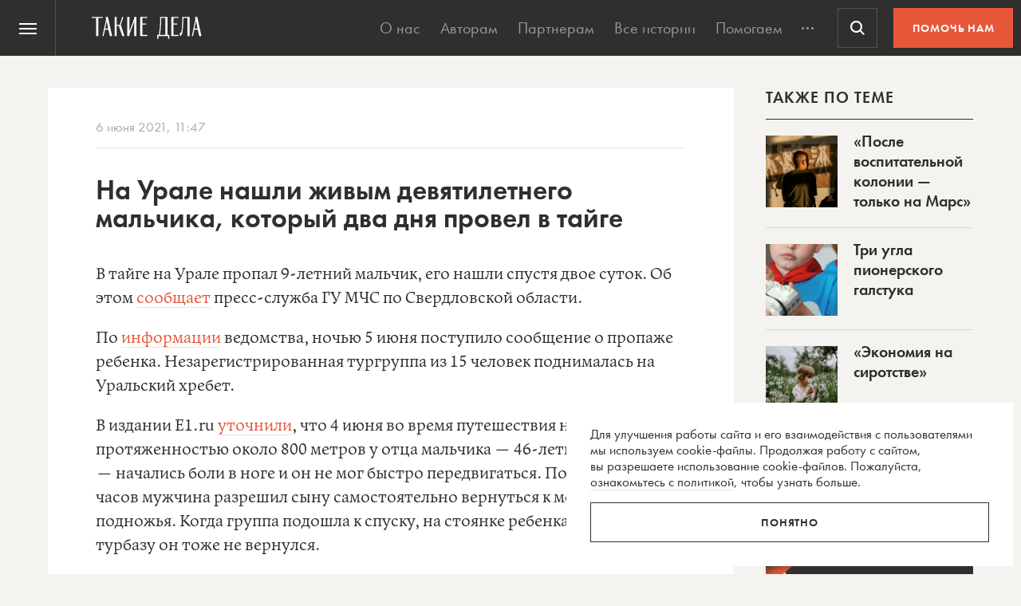

--- FILE ---
content_type: text/html; charset=utf-8
request_url: https://www.google.com/recaptcha/api2/anchor?ar=1&k=6LcD3KoZAAAAAI5hPfFun6eo3dleI3bWN4CRDq6b&co=aHR0cHM6Ly90YWtpZWRlbGEucnU6NDQz&hl=en&v=N67nZn4AqZkNcbeMu4prBgzg&size=invisible&anchor-ms=20000&execute-ms=30000&cb=fvznjic42fkq
body_size: 48684
content:
<!DOCTYPE HTML><html dir="ltr" lang="en"><head><meta http-equiv="Content-Type" content="text/html; charset=UTF-8">
<meta http-equiv="X-UA-Compatible" content="IE=edge">
<title>reCAPTCHA</title>
<style type="text/css">
/* cyrillic-ext */
@font-face {
  font-family: 'Roboto';
  font-style: normal;
  font-weight: 400;
  font-stretch: 100%;
  src: url(//fonts.gstatic.com/s/roboto/v48/KFO7CnqEu92Fr1ME7kSn66aGLdTylUAMa3GUBHMdazTgWw.woff2) format('woff2');
  unicode-range: U+0460-052F, U+1C80-1C8A, U+20B4, U+2DE0-2DFF, U+A640-A69F, U+FE2E-FE2F;
}
/* cyrillic */
@font-face {
  font-family: 'Roboto';
  font-style: normal;
  font-weight: 400;
  font-stretch: 100%;
  src: url(//fonts.gstatic.com/s/roboto/v48/KFO7CnqEu92Fr1ME7kSn66aGLdTylUAMa3iUBHMdazTgWw.woff2) format('woff2');
  unicode-range: U+0301, U+0400-045F, U+0490-0491, U+04B0-04B1, U+2116;
}
/* greek-ext */
@font-face {
  font-family: 'Roboto';
  font-style: normal;
  font-weight: 400;
  font-stretch: 100%;
  src: url(//fonts.gstatic.com/s/roboto/v48/KFO7CnqEu92Fr1ME7kSn66aGLdTylUAMa3CUBHMdazTgWw.woff2) format('woff2');
  unicode-range: U+1F00-1FFF;
}
/* greek */
@font-face {
  font-family: 'Roboto';
  font-style: normal;
  font-weight: 400;
  font-stretch: 100%;
  src: url(//fonts.gstatic.com/s/roboto/v48/KFO7CnqEu92Fr1ME7kSn66aGLdTylUAMa3-UBHMdazTgWw.woff2) format('woff2');
  unicode-range: U+0370-0377, U+037A-037F, U+0384-038A, U+038C, U+038E-03A1, U+03A3-03FF;
}
/* math */
@font-face {
  font-family: 'Roboto';
  font-style: normal;
  font-weight: 400;
  font-stretch: 100%;
  src: url(//fonts.gstatic.com/s/roboto/v48/KFO7CnqEu92Fr1ME7kSn66aGLdTylUAMawCUBHMdazTgWw.woff2) format('woff2');
  unicode-range: U+0302-0303, U+0305, U+0307-0308, U+0310, U+0312, U+0315, U+031A, U+0326-0327, U+032C, U+032F-0330, U+0332-0333, U+0338, U+033A, U+0346, U+034D, U+0391-03A1, U+03A3-03A9, U+03B1-03C9, U+03D1, U+03D5-03D6, U+03F0-03F1, U+03F4-03F5, U+2016-2017, U+2034-2038, U+203C, U+2040, U+2043, U+2047, U+2050, U+2057, U+205F, U+2070-2071, U+2074-208E, U+2090-209C, U+20D0-20DC, U+20E1, U+20E5-20EF, U+2100-2112, U+2114-2115, U+2117-2121, U+2123-214F, U+2190, U+2192, U+2194-21AE, U+21B0-21E5, U+21F1-21F2, U+21F4-2211, U+2213-2214, U+2216-22FF, U+2308-230B, U+2310, U+2319, U+231C-2321, U+2336-237A, U+237C, U+2395, U+239B-23B7, U+23D0, U+23DC-23E1, U+2474-2475, U+25AF, U+25B3, U+25B7, U+25BD, U+25C1, U+25CA, U+25CC, U+25FB, U+266D-266F, U+27C0-27FF, U+2900-2AFF, U+2B0E-2B11, U+2B30-2B4C, U+2BFE, U+3030, U+FF5B, U+FF5D, U+1D400-1D7FF, U+1EE00-1EEFF;
}
/* symbols */
@font-face {
  font-family: 'Roboto';
  font-style: normal;
  font-weight: 400;
  font-stretch: 100%;
  src: url(//fonts.gstatic.com/s/roboto/v48/KFO7CnqEu92Fr1ME7kSn66aGLdTylUAMaxKUBHMdazTgWw.woff2) format('woff2');
  unicode-range: U+0001-000C, U+000E-001F, U+007F-009F, U+20DD-20E0, U+20E2-20E4, U+2150-218F, U+2190, U+2192, U+2194-2199, U+21AF, U+21E6-21F0, U+21F3, U+2218-2219, U+2299, U+22C4-22C6, U+2300-243F, U+2440-244A, U+2460-24FF, U+25A0-27BF, U+2800-28FF, U+2921-2922, U+2981, U+29BF, U+29EB, U+2B00-2BFF, U+4DC0-4DFF, U+FFF9-FFFB, U+10140-1018E, U+10190-1019C, U+101A0, U+101D0-101FD, U+102E0-102FB, U+10E60-10E7E, U+1D2C0-1D2D3, U+1D2E0-1D37F, U+1F000-1F0FF, U+1F100-1F1AD, U+1F1E6-1F1FF, U+1F30D-1F30F, U+1F315, U+1F31C, U+1F31E, U+1F320-1F32C, U+1F336, U+1F378, U+1F37D, U+1F382, U+1F393-1F39F, U+1F3A7-1F3A8, U+1F3AC-1F3AF, U+1F3C2, U+1F3C4-1F3C6, U+1F3CA-1F3CE, U+1F3D4-1F3E0, U+1F3ED, U+1F3F1-1F3F3, U+1F3F5-1F3F7, U+1F408, U+1F415, U+1F41F, U+1F426, U+1F43F, U+1F441-1F442, U+1F444, U+1F446-1F449, U+1F44C-1F44E, U+1F453, U+1F46A, U+1F47D, U+1F4A3, U+1F4B0, U+1F4B3, U+1F4B9, U+1F4BB, U+1F4BF, U+1F4C8-1F4CB, U+1F4D6, U+1F4DA, U+1F4DF, U+1F4E3-1F4E6, U+1F4EA-1F4ED, U+1F4F7, U+1F4F9-1F4FB, U+1F4FD-1F4FE, U+1F503, U+1F507-1F50B, U+1F50D, U+1F512-1F513, U+1F53E-1F54A, U+1F54F-1F5FA, U+1F610, U+1F650-1F67F, U+1F687, U+1F68D, U+1F691, U+1F694, U+1F698, U+1F6AD, U+1F6B2, U+1F6B9-1F6BA, U+1F6BC, U+1F6C6-1F6CF, U+1F6D3-1F6D7, U+1F6E0-1F6EA, U+1F6F0-1F6F3, U+1F6F7-1F6FC, U+1F700-1F7FF, U+1F800-1F80B, U+1F810-1F847, U+1F850-1F859, U+1F860-1F887, U+1F890-1F8AD, U+1F8B0-1F8BB, U+1F8C0-1F8C1, U+1F900-1F90B, U+1F93B, U+1F946, U+1F984, U+1F996, U+1F9E9, U+1FA00-1FA6F, U+1FA70-1FA7C, U+1FA80-1FA89, U+1FA8F-1FAC6, U+1FACE-1FADC, U+1FADF-1FAE9, U+1FAF0-1FAF8, U+1FB00-1FBFF;
}
/* vietnamese */
@font-face {
  font-family: 'Roboto';
  font-style: normal;
  font-weight: 400;
  font-stretch: 100%;
  src: url(//fonts.gstatic.com/s/roboto/v48/KFO7CnqEu92Fr1ME7kSn66aGLdTylUAMa3OUBHMdazTgWw.woff2) format('woff2');
  unicode-range: U+0102-0103, U+0110-0111, U+0128-0129, U+0168-0169, U+01A0-01A1, U+01AF-01B0, U+0300-0301, U+0303-0304, U+0308-0309, U+0323, U+0329, U+1EA0-1EF9, U+20AB;
}
/* latin-ext */
@font-face {
  font-family: 'Roboto';
  font-style: normal;
  font-weight: 400;
  font-stretch: 100%;
  src: url(//fonts.gstatic.com/s/roboto/v48/KFO7CnqEu92Fr1ME7kSn66aGLdTylUAMa3KUBHMdazTgWw.woff2) format('woff2');
  unicode-range: U+0100-02BA, U+02BD-02C5, U+02C7-02CC, U+02CE-02D7, U+02DD-02FF, U+0304, U+0308, U+0329, U+1D00-1DBF, U+1E00-1E9F, U+1EF2-1EFF, U+2020, U+20A0-20AB, U+20AD-20C0, U+2113, U+2C60-2C7F, U+A720-A7FF;
}
/* latin */
@font-face {
  font-family: 'Roboto';
  font-style: normal;
  font-weight: 400;
  font-stretch: 100%;
  src: url(//fonts.gstatic.com/s/roboto/v48/KFO7CnqEu92Fr1ME7kSn66aGLdTylUAMa3yUBHMdazQ.woff2) format('woff2');
  unicode-range: U+0000-00FF, U+0131, U+0152-0153, U+02BB-02BC, U+02C6, U+02DA, U+02DC, U+0304, U+0308, U+0329, U+2000-206F, U+20AC, U+2122, U+2191, U+2193, U+2212, U+2215, U+FEFF, U+FFFD;
}
/* cyrillic-ext */
@font-face {
  font-family: 'Roboto';
  font-style: normal;
  font-weight: 500;
  font-stretch: 100%;
  src: url(//fonts.gstatic.com/s/roboto/v48/KFO7CnqEu92Fr1ME7kSn66aGLdTylUAMa3GUBHMdazTgWw.woff2) format('woff2');
  unicode-range: U+0460-052F, U+1C80-1C8A, U+20B4, U+2DE0-2DFF, U+A640-A69F, U+FE2E-FE2F;
}
/* cyrillic */
@font-face {
  font-family: 'Roboto';
  font-style: normal;
  font-weight: 500;
  font-stretch: 100%;
  src: url(//fonts.gstatic.com/s/roboto/v48/KFO7CnqEu92Fr1ME7kSn66aGLdTylUAMa3iUBHMdazTgWw.woff2) format('woff2');
  unicode-range: U+0301, U+0400-045F, U+0490-0491, U+04B0-04B1, U+2116;
}
/* greek-ext */
@font-face {
  font-family: 'Roboto';
  font-style: normal;
  font-weight: 500;
  font-stretch: 100%;
  src: url(//fonts.gstatic.com/s/roboto/v48/KFO7CnqEu92Fr1ME7kSn66aGLdTylUAMa3CUBHMdazTgWw.woff2) format('woff2');
  unicode-range: U+1F00-1FFF;
}
/* greek */
@font-face {
  font-family: 'Roboto';
  font-style: normal;
  font-weight: 500;
  font-stretch: 100%;
  src: url(//fonts.gstatic.com/s/roboto/v48/KFO7CnqEu92Fr1ME7kSn66aGLdTylUAMa3-UBHMdazTgWw.woff2) format('woff2');
  unicode-range: U+0370-0377, U+037A-037F, U+0384-038A, U+038C, U+038E-03A1, U+03A3-03FF;
}
/* math */
@font-face {
  font-family: 'Roboto';
  font-style: normal;
  font-weight: 500;
  font-stretch: 100%;
  src: url(//fonts.gstatic.com/s/roboto/v48/KFO7CnqEu92Fr1ME7kSn66aGLdTylUAMawCUBHMdazTgWw.woff2) format('woff2');
  unicode-range: U+0302-0303, U+0305, U+0307-0308, U+0310, U+0312, U+0315, U+031A, U+0326-0327, U+032C, U+032F-0330, U+0332-0333, U+0338, U+033A, U+0346, U+034D, U+0391-03A1, U+03A3-03A9, U+03B1-03C9, U+03D1, U+03D5-03D6, U+03F0-03F1, U+03F4-03F5, U+2016-2017, U+2034-2038, U+203C, U+2040, U+2043, U+2047, U+2050, U+2057, U+205F, U+2070-2071, U+2074-208E, U+2090-209C, U+20D0-20DC, U+20E1, U+20E5-20EF, U+2100-2112, U+2114-2115, U+2117-2121, U+2123-214F, U+2190, U+2192, U+2194-21AE, U+21B0-21E5, U+21F1-21F2, U+21F4-2211, U+2213-2214, U+2216-22FF, U+2308-230B, U+2310, U+2319, U+231C-2321, U+2336-237A, U+237C, U+2395, U+239B-23B7, U+23D0, U+23DC-23E1, U+2474-2475, U+25AF, U+25B3, U+25B7, U+25BD, U+25C1, U+25CA, U+25CC, U+25FB, U+266D-266F, U+27C0-27FF, U+2900-2AFF, U+2B0E-2B11, U+2B30-2B4C, U+2BFE, U+3030, U+FF5B, U+FF5D, U+1D400-1D7FF, U+1EE00-1EEFF;
}
/* symbols */
@font-face {
  font-family: 'Roboto';
  font-style: normal;
  font-weight: 500;
  font-stretch: 100%;
  src: url(//fonts.gstatic.com/s/roboto/v48/KFO7CnqEu92Fr1ME7kSn66aGLdTylUAMaxKUBHMdazTgWw.woff2) format('woff2');
  unicode-range: U+0001-000C, U+000E-001F, U+007F-009F, U+20DD-20E0, U+20E2-20E4, U+2150-218F, U+2190, U+2192, U+2194-2199, U+21AF, U+21E6-21F0, U+21F3, U+2218-2219, U+2299, U+22C4-22C6, U+2300-243F, U+2440-244A, U+2460-24FF, U+25A0-27BF, U+2800-28FF, U+2921-2922, U+2981, U+29BF, U+29EB, U+2B00-2BFF, U+4DC0-4DFF, U+FFF9-FFFB, U+10140-1018E, U+10190-1019C, U+101A0, U+101D0-101FD, U+102E0-102FB, U+10E60-10E7E, U+1D2C0-1D2D3, U+1D2E0-1D37F, U+1F000-1F0FF, U+1F100-1F1AD, U+1F1E6-1F1FF, U+1F30D-1F30F, U+1F315, U+1F31C, U+1F31E, U+1F320-1F32C, U+1F336, U+1F378, U+1F37D, U+1F382, U+1F393-1F39F, U+1F3A7-1F3A8, U+1F3AC-1F3AF, U+1F3C2, U+1F3C4-1F3C6, U+1F3CA-1F3CE, U+1F3D4-1F3E0, U+1F3ED, U+1F3F1-1F3F3, U+1F3F5-1F3F7, U+1F408, U+1F415, U+1F41F, U+1F426, U+1F43F, U+1F441-1F442, U+1F444, U+1F446-1F449, U+1F44C-1F44E, U+1F453, U+1F46A, U+1F47D, U+1F4A3, U+1F4B0, U+1F4B3, U+1F4B9, U+1F4BB, U+1F4BF, U+1F4C8-1F4CB, U+1F4D6, U+1F4DA, U+1F4DF, U+1F4E3-1F4E6, U+1F4EA-1F4ED, U+1F4F7, U+1F4F9-1F4FB, U+1F4FD-1F4FE, U+1F503, U+1F507-1F50B, U+1F50D, U+1F512-1F513, U+1F53E-1F54A, U+1F54F-1F5FA, U+1F610, U+1F650-1F67F, U+1F687, U+1F68D, U+1F691, U+1F694, U+1F698, U+1F6AD, U+1F6B2, U+1F6B9-1F6BA, U+1F6BC, U+1F6C6-1F6CF, U+1F6D3-1F6D7, U+1F6E0-1F6EA, U+1F6F0-1F6F3, U+1F6F7-1F6FC, U+1F700-1F7FF, U+1F800-1F80B, U+1F810-1F847, U+1F850-1F859, U+1F860-1F887, U+1F890-1F8AD, U+1F8B0-1F8BB, U+1F8C0-1F8C1, U+1F900-1F90B, U+1F93B, U+1F946, U+1F984, U+1F996, U+1F9E9, U+1FA00-1FA6F, U+1FA70-1FA7C, U+1FA80-1FA89, U+1FA8F-1FAC6, U+1FACE-1FADC, U+1FADF-1FAE9, U+1FAF0-1FAF8, U+1FB00-1FBFF;
}
/* vietnamese */
@font-face {
  font-family: 'Roboto';
  font-style: normal;
  font-weight: 500;
  font-stretch: 100%;
  src: url(//fonts.gstatic.com/s/roboto/v48/KFO7CnqEu92Fr1ME7kSn66aGLdTylUAMa3OUBHMdazTgWw.woff2) format('woff2');
  unicode-range: U+0102-0103, U+0110-0111, U+0128-0129, U+0168-0169, U+01A0-01A1, U+01AF-01B0, U+0300-0301, U+0303-0304, U+0308-0309, U+0323, U+0329, U+1EA0-1EF9, U+20AB;
}
/* latin-ext */
@font-face {
  font-family: 'Roboto';
  font-style: normal;
  font-weight: 500;
  font-stretch: 100%;
  src: url(//fonts.gstatic.com/s/roboto/v48/KFO7CnqEu92Fr1ME7kSn66aGLdTylUAMa3KUBHMdazTgWw.woff2) format('woff2');
  unicode-range: U+0100-02BA, U+02BD-02C5, U+02C7-02CC, U+02CE-02D7, U+02DD-02FF, U+0304, U+0308, U+0329, U+1D00-1DBF, U+1E00-1E9F, U+1EF2-1EFF, U+2020, U+20A0-20AB, U+20AD-20C0, U+2113, U+2C60-2C7F, U+A720-A7FF;
}
/* latin */
@font-face {
  font-family: 'Roboto';
  font-style: normal;
  font-weight: 500;
  font-stretch: 100%;
  src: url(//fonts.gstatic.com/s/roboto/v48/KFO7CnqEu92Fr1ME7kSn66aGLdTylUAMa3yUBHMdazQ.woff2) format('woff2');
  unicode-range: U+0000-00FF, U+0131, U+0152-0153, U+02BB-02BC, U+02C6, U+02DA, U+02DC, U+0304, U+0308, U+0329, U+2000-206F, U+20AC, U+2122, U+2191, U+2193, U+2212, U+2215, U+FEFF, U+FFFD;
}
/* cyrillic-ext */
@font-face {
  font-family: 'Roboto';
  font-style: normal;
  font-weight: 900;
  font-stretch: 100%;
  src: url(//fonts.gstatic.com/s/roboto/v48/KFO7CnqEu92Fr1ME7kSn66aGLdTylUAMa3GUBHMdazTgWw.woff2) format('woff2');
  unicode-range: U+0460-052F, U+1C80-1C8A, U+20B4, U+2DE0-2DFF, U+A640-A69F, U+FE2E-FE2F;
}
/* cyrillic */
@font-face {
  font-family: 'Roboto';
  font-style: normal;
  font-weight: 900;
  font-stretch: 100%;
  src: url(//fonts.gstatic.com/s/roboto/v48/KFO7CnqEu92Fr1ME7kSn66aGLdTylUAMa3iUBHMdazTgWw.woff2) format('woff2');
  unicode-range: U+0301, U+0400-045F, U+0490-0491, U+04B0-04B1, U+2116;
}
/* greek-ext */
@font-face {
  font-family: 'Roboto';
  font-style: normal;
  font-weight: 900;
  font-stretch: 100%;
  src: url(//fonts.gstatic.com/s/roboto/v48/KFO7CnqEu92Fr1ME7kSn66aGLdTylUAMa3CUBHMdazTgWw.woff2) format('woff2');
  unicode-range: U+1F00-1FFF;
}
/* greek */
@font-face {
  font-family: 'Roboto';
  font-style: normal;
  font-weight: 900;
  font-stretch: 100%;
  src: url(//fonts.gstatic.com/s/roboto/v48/KFO7CnqEu92Fr1ME7kSn66aGLdTylUAMa3-UBHMdazTgWw.woff2) format('woff2');
  unicode-range: U+0370-0377, U+037A-037F, U+0384-038A, U+038C, U+038E-03A1, U+03A3-03FF;
}
/* math */
@font-face {
  font-family: 'Roboto';
  font-style: normal;
  font-weight: 900;
  font-stretch: 100%;
  src: url(//fonts.gstatic.com/s/roboto/v48/KFO7CnqEu92Fr1ME7kSn66aGLdTylUAMawCUBHMdazTgWw.woff2) format('woff2');
  unicode-range: U+0302-0303, U+0305, U+0307-0308, U+0310, U+0312, U+0315, U+031A, U+0326-0327, U+032C, U+032F-0330, U+0332-0333, U+0338, U+033A, U+0346, U+034D, U+0391-03A1, U+03A3-03A9, U+03B1-03C9, U+03D1, U+03D5-03D6, U+03F0-03F1, U+03F4-03F5, U+2016-2017, U+2034-2038, U+203C, U+2040, U+2043, U+2047, U+2050, U+2057, U+205F, U+2070-2071, U+2074-208E, U+2090-209C, U+20D0-20DC, U+20E1, U+20E5-20EF, U+2100-2112, U+2114-2115, U+2117-2121, U+2123-214F, U+2190, U+2192, U+2194-21AE, U+21B0-21E5, U+21F1-21F2, U+21F4-2211, U+2213-2214, U+2216-22FF, U+2308-230B, U+2310, U+2319, U+231C-2321, U+2336-237A, U+237C, U+2395, U+239B-23B7, U+23D0, U+23DC-23E1, U+2474-2475, U+25AF, U+25B3, U+25B7, U+25BD, U+25C1, U+25CA, U+25CC, U+25FB, U+266D-266F, U+27C0-27FF, U+2900-2AFF, U+2B0E-2B11, U+2B30-2B4C, U+2BFE, U+3030, U+FF5B, U+FF5D, U+1D400-1D7FF, U+1EE00-1EEFF;
}
/* symbols */
@font-face {
  font-family: 'Roboto';
  font-style: normal;
  font-weight: 900;
  font-stretch: 100%;
  src: url(//fonts.gstatic.com/s/roboto/v48/KFO7CnqEu92Fr1ME7kSn66aGLdTylUAMaxKUBHMdazTgWw.woff2) format('woff2');
  unicode-range: U+0001-000C, U+000E-001F, U+007F-009F, U+20DD-20E0, U+20E2-20E4, U+2150-218F, U+2190, U+2192, U+2194-2199, U+21AF, U+21E6-21F0, U+21F3, U+2218-2219, U+2299, U+22C4-22C6, U+2300-243F, U+2440-244A, U+2460-24FF, U+25A0-27BF, U+2800-28FF, U+2921-2922, U+2981, U+29BF, U+29EB, U+2B00-2BFF, U+4DC0-4DFF, U+FFF9-FFFB, U+10140-1018E, U+10190-1019C, U+101A0, U+101D0-101FD, U+102E0-102FB, U+10E60-10E7E, U+1D2C0-1D2D3, U+1D2E0-1D37F, U+1F000-1F0FF, U+1F100-1F1AD, U+1F1E6-1F1FF, U+1F30D-1F30F, U+1F315, U+1F31C, U+1F31E, U+1F320-1F32C, U+1F336, U+1F378, U+1F37D, U+1F382, U+1F393-1F39F, U+1F3A7-1F3A8, U+1F3AC-1F3AF, U+1F3C2, U+1F3C4-1F3C6, U+1F3CA-1F3CE, U+1F3D4-1F3E0, U+1F3ED, U+1F3F1-1F3F3, U+1F3F5-1F3F7, U+1F408, U+1F415, U+1F41F, U+1F426, U+1F43F, U+1F441-1F442, U+1F444, U+1F446-1F449, U+1F44C-1F44E, U+1F453, U+1F46A, U+1F47D, U+1F4A3, U+1F4B0, U+1F4B3, U+1F4B9, U+1F4BB, U+1F4BF, U+1F4C8-1F4CB, U+1F4D6, U+1F4DA, U+1F4DF, U+1F4E3-1F4E6, U+1F4EA-1F4ED, U+1F4F7, U+1F4F9-1F4FB, U+1F4FD-1F4FE, U+1F503, U+1F507-1F50B, U+1F50D, U+1F512-1F513, U+1F53E-1F54A, U+1F54F-1F5FA, U+1F610, U+1F650-1F67F, U+1F687, U+1F68D, U+1F691, U+1F694, U+1F698, U+1F6AD, U+1F6B2, U+1F6B9-1F6BA, U+1F6BC, U+1F6C6-1F6CF, U+1F6D3-1F6D7, U+1F6E0-1F6EA, U+1F6F0-1F6F3, U+1F6F7-1F6FC, U+1F700-1F7FF, U+1F800-1F80B, U+1F810-1F847, U+1F850-1F859, U+1F860-1F887, U+1F890-1F8AD, U+1F8B0-1F8BB, U+1F8C0-1F8C1, U+1F900-1F90B, U+1F93B, U+1F946, U+1F984, U+1F996, U+1F9E9, U+1FA00-1FA6F, U+1FA70-1FA7C, U+1FA80-1FA89, U+1FA8F-1FAC6, U+1FACE-1FADC, U+1FADF-1FAE9, U+1FAF0-1FAF8, U+1FB00-1FBFF;
}
/* vietnamese */
@font-face {
  font-family: 'Roboto';
  font-style: normal;
  font-weight: 900;
  font-stretch: 100%;
  src: url(//fonts.gstatic.com/s/roboto/v48/KFO7CnqEu92Fr1ME7kSn66aGLdTylUAMa3OUBHMdazTgWw.woff2) format('woff2');
  unicode-range: U+0102-0103, U+0110-0111, U+0128-0129, U+0168-0169, U+01A0-01A1, U+01AF-01B0, U+0300-0301, U+0303-0304, U+0308-0309, U+0323, U+0329, U+1EA0-1EF9, U+20AB;
}
/* latin-ext */
@font-face {
  font-family: 'Roboto';
  font-style: normal;
  font-weight: 900;
  font-stretch: 100%;
  src: url(//fonts.gstatic.com/s/roboto/v48/KFO7CnqEu92Fr1ME7kSn66aGLdTylUAMa3KUBHMdazTgWw.woff2) format('woff2');
  unicode-range: U+0100-02BA, U+02BD-02C5, U+02C7-02CC, U+02CE-02D7, U+02DD-02FF, U+0304, U+0308, U+0329, U+1D00-1DBF, U+1E00-1E9F, U+1EF2-1EFF, U+2020, U+20A0-20AB, U+20AD-20C0, U+2113, U+2C60-2C7F, U+A720-A7FF;
}
/* latin */
@font-face {
  font-family: 'Roboto';
  font-style: normal;
  font-weight: 900;
  font-stretch: 100%;
  src: url(//fonts.gstatic.com/s/roboto/v48/KFO7CnqEu92Fr1ME7kSn66aGLdTylUAMa3yUBHMdazQ.woff2) format('woff2');
  unicode-range: U+0000-00FF, U+0131, U+0152-0153, U+02BB-02BC, U+02C6, U+02DA, U+02DC, U+0304, U+0308, U+0329, U+2000-206F, U+20AC, U+2122, U+2191, U+2193, U+2212, U+2215, U+FEFF, U+FFFD;
}

</style>
<link rel="stylesheet" type="text/css" href="https://www.gstatic.com/recaptcha/releases/N67nZn4AqZkNcbeMu4prBgzg/styles__ltr.css">
<script nonce="oXNQvVSL85cHAEHm9pHmGw" type="text/javascript">window['__recaptcha_api'] = 'https://www.google.com/recaptcha/api2/';</script>
<script type="text/javascript" src="https://www.gstatic.com/recaptcha/releases/N67nZn4AqZkNcbeMu4prBgzg/recaptcha__en.js" nonce="oXNQvVSL85cHAEHm9pHmGw">
      
    </script></head>
<body><div id="rc-anchor-alert" class="rc-anchor-alert"></div>
<input type="hidden" id="recaptcha-token" value="[base64]">
<script type="text/javascript" nonce="oXNQvVSL85cHAEHm9pHmGw">
      recaptcha.anchor.Main.init("[\x22ainput\x22,[\x22bgdata\x22,\x22\x22,\[base64]/[base64]/MjU1Ong/[base64]/[base64]/[base64]/[base64]/[base64]/[base64]/[base64]/[base64]/[base64]/[base64]/[base64]/[base64]/[base64]/[base64]/[base64]\\u003d\x22,\[base64]\\u003d\x22,\x22w5xbw5/Ct0nCvkEVPijDpsKAdcKKw6U7w7DDgWDDk2A9w5LCrEXCgMOKKGwgBgJmaFjDg0Nswq7Dh0nDt8O+w7rDlT3DhMO2VMKywp7CicOpOsOIJRrDtTQiQcOFXEzDksOCU8KMHcK2w5/CjMK1woIQwpTCmEvChjxSe2tMTUTDkUnDkMOuR8OAw5zCiMKgwrXCgcO8woV7d2YLMjgRWHclc8OEwoHCpR/[base64]/D3TCpMKpdGnCrcK1c8K1dcO1wox5acKOXGIDw4HDj2DDjgw9w68PRT9iw6tjwrjDok/DmTsoFEV4w4HDu8KDw4ohwoc2CsKewqMvwpnCk8O2w7vDvAbDgsOIw5HCpFICBD/CrcOSw4hpbMO7w4FTw7PCsQxOw7Vdckd/OMOhwo9LwoDCisKkw4puSsK1OcObesKDInxOw6QXw4/CqcOBw6vCoUrCpFxoa3Aow4rCrDUJw69fN8KbwqB4ZsOIOSVweFAgUsKgwqrCgiEVKMK1wrZjSsOzAcKAwoDDlVEyw5/CvMKnwpNgw6gxRcOHwrHCnRTCjcKmwrnDisOee8KmTifDvQvCnjPDh8KvwoHCo8OEw5dWwqsVw4jDq0DCnsOwwrbCi13DssK8K3M8wocbw6dRScK5woY7YsKaw4jDszTDnEnDjSgpw6tqwo7DrSvDr8KRf8OwwrnCi8KGw4gFKBTDvDRCwo9/[base64]/DtQ5ofwzChRvDpMKmw6VEwoXDjDbCoyMiwpPCmMKpw7DCuQEDwpLDql/Cg8KjTMKlw7fDncKVwoPDrFI6wo1Zwo3CpsOPG8KYwr7Cij4sBTFzVsK5wphcXicXwpZFZ8Kzw5XCoMO7OTHDjcOPZcKUQ8KUI3EwwoDCj8KaannCqcKnMkzCu8Ksf8KawrIieDXCoMKYw5HDuMO2Y8Kcw54ww5F/[base64]/[base64]/[base64]/CrzzDnlxTUWQ/w7DDvcKdw4JWwqB5w7LDksKcRyPDpMKvw6cZwrl0PsOnQTTDq8ORwpnCosO9wrDDgUkow4PDrjASwpw7czLCr8OLKwZ/dAsQAMOsS8OXNWxTGcK+w5bDqEBIwpkeGHHDiWJ0w7DCj1PDv8K+ATNXw5XCvVN8wrXCgAVtXlXDrTzCuTfCmsO/wo3DicO4UXDDphDDosO+Lw1Uw63Cunl0wqUcY8KcCMOCbzpcwrFvUsKVKGo1wooIwqjDq8KQMsO/UwnCmwrCv2zDgUHDt8O3w4bDg8O2wq5kNMO5LgRMTmklJAfCjnHCjwfCh3jDvlo8LMKTMsK1wrDCjTXDs1zDosK5fDLDo8KHA8KYwrHDqsKwcMOnO8KVw68wF3wAw5jDuWjCsMKWw57Cnx/CqVDDswN+w63Cq8OJwoY/[base64]/[base64]/[base64]/wq93G1E2wrBow5HCh8Ouwr7CtzTCpMOjYjjDiMOtw4vDlGUTw4Rxwo5vWMK7w70PwrbCj142TQl+wpTCmGTCvHgbw4c9w7vDjcKBB8O4wogVw59AS8ODw5hIwr8ww4/[base64]/ChlbDnj5wKcOCw6nCsMOEE0TDh8KseznDs8OvFybCocKZXFfCnjknMsKvX8OGwpzCjcKiwoHCtVbDgcKYwoJJUMOKwohtw6XCsVjCsSPDpcK8GBTCnB7Cl8O/AHbDrMOYw5nChFhiDsOxeinDqsKpR8OfWMOvw5cCwrFxwr3Cn8KTwq/[base64]/w6RwIB5GdSEHKcKDV8KPwqJww7/DoMKcwqhLP8K+wotpMsOawpAACiYBwpZgw57CosOmNMOTwrDDv8OhwrrClcOjJ0IrE33Csjh0K8KNwp3DiWjDlirDjTnCqsOtwr0sGCLDrnjDi8KrfsOdwocww7Qvw6DCi8Otwr9FWxXCjUBEVS8gwq7DgcKfIsKKwo/DqQ5OwqVNMzLDmMK8fMOjLsKkSsKmw7jCvk1Sw6TDosKWwqhUw5zCgUHCtcKBNcO+wrtFwozCpnfCqEhbGhbCgMOSwoVWbBzCt3nDqcKdfm/[base64]/wrfCscO2ahlCw5LDmMOvYWzDm8K5w6/CuGnClsKuwr0Sc8Kyw6NecQzDrsKUwpXDshHCjTDDvcOiH2HCocOAAHDDpsOlwpYgwpPCoXZBwrrDqX3DohvCh8Oew5rDp04kw6nDh8KOwrDDgFzCjMK2w7/DrMOPcsKeHy4KBMOpbWR5aXAPw44mw4LDnFnCsyDDhcKFBTXCuiTDlMOaVcK4w5bCt8Ofw5cgw5HDvG7CtGocckc6wqLDgUHDtsK+w4/[base64]/DoQQlGjpdwrUqZcOgw4LDolfDt8KXwojDlVUBDcOeT8KTE2vDnRfCjBwMKA7Ds317OMOwDSzDmMKfwrF0DgvCvk7CkXXCnMO2P8ObGsOQw4DDrcODwosrAV1gwrHCrcOgIsOQBiMPw6Qzw6/[base64]/CpyLCjSfCrQZiNsOoG1APw4Z0wpPDicKGw43DnsKTFSMRw57DuSpKw78iQxx6RmXCnw7DjCPCgsOMwpJlw4HDu8Oaw5R4MS8eVcOgw4zCsinDlmjCp8KHNsKmwo/Dj1TClMK7AcKrwp8SEDI1f8Ojw4lkMR/Dm8OJIMK6wpvDmkQ9WiDChB8Jwpxdw5TDjybCmjAdwqHDucKGw6Qhwo3Cvm4hBMO7K0IfwqhPEMK8WAvCtMKXbivDp0UzwrldQMKfCMOBw6lGK8KsfjvCln93wqUXwpgtTTpDD8Kyb8K/w4pqZsOUHsOtfnt2wojDuC3DnsKzwr1zN2kjNg0Ewr/DtMKrw5HClsO7RD/[base64]/DiH3Cn8Ozwo/Ds8K3woTCu8OGwpDDm3XDjTcxKivCtgFow4jDg8OaD2QrNwx3wpvCvcOHw4VvcsO2X8OIOmAYwpTDkMOSwpvCs8KQQDPCpMK3w4Jow6DCjBcsKMK7w6hwJC/DvcO3IMOwPVbCp2IGTXN8Z8OceMKzwqweOMObwpfChgY/w4fCu8KHw7XDnMKHwrnCkMKLbMOGUMO5w7wuYsKow4RwEsOyw4/CgMO0YsODw5IFI8Kwwp0/[base64]/CvsKlTMOKwqRYwqzCjgnCsEjDjcKZCR/DjMOFW8Kmw6HDhU5jOlHCq8OXbQPCvHdlwrrDkMK2UEPDqMOJwp8Fw7YJI8KjC8KhfnvCqlnCphQNw5MAfFvCosOJw7nCvsOsw73Dm8OXwph2wrRqwqXDpcKuwpPCi8KswpQgw57Dhh3Cu2Qnw4zDpMO3wq/CmsO9wo3CgcKWFlXCj8KrW1IJDsKIa8KnHyXCjMKUw5Fvw7zCoMOUwr/Dvwp5bsKnBcKbwrLCssO6FgjCvxl8w47DuMK5w7bDnsKCwpJ8w6A+wqfDgsOuw7nDlcKJLsKpRSLDv8KdFsKoQnrChMKbEG3DicOOfWnDg8KtWsOZN8O/wp4dwqkNw6Iww6rDhHPCpMKWZcKYw7DCpxDDgh0uAQjCtkMIVnPDvGfCg0nDq2/DucKdw7FNw4vChsOHwoAzw6c+AGc8wowJMcO3c8OzPsKDwpBcw6Qdw6LCtw7Dq8KoEMKFw73CocKZw49VQXLCmz/[base64]/Ctgd4KWsZwptiwovCqxnCpgTDll1vwq/CnmPDu0ZfwowtwrPCmi/DusKWw4UVLU4/H8Kdw6nCpMOkw7TDpsOCwoTCnkMCdMO4w4puw5HDicKWEFdgwo3CkVYFS8Oow73Cp8OqD8OTwoFqI8O8NsKJVzREw5o+X8OBw4bDnVTDucO0T2coRCZGw5PCuwgNw7HDqhZRU8KWwoZSZsOrw4zDr0fDtcKHw7bDr3h/dXXDi8K6aG/Dk1kEFzHDjMKlwoXDmcOdw7DCv3fDg8OHLh/ChsOMwqcYw6DCpWYyw75dFMKDJcOgwoHDgsKEJUVpw57ChA40VWF3WcKhwplVYcOTw7DCnHrDgQVpTsOABUXCn8OcwrzDk8KcwqXDjW5cdCYtGSR4AMKzw7ZCcXXDvcKHD8Klbz3CgT7CoD/ChcOQwqrCqg/[base64]/Co8Oow6zCtMOFw6U9TBzCpMO/w6jCmjloIMOfw45OUcOGw75lb8Ocw7TDtiFOw6JHwoLCuTFnQsKVwqvDtcO/cMKnw4fCiMO5a8KvwpfDhBxxYTIKQBDDvcKpw59kNcKmNh1Xw7XDrl/DuB7DlXQrSMKpw587dMKSw5Ruw7XDtMKqakDDqcKiJEDCknXDjMOyEcO9wpHCrnw8w5XCmsO/[base64]/DthPDjCrCshd3GMKHI8KMaQHDgBnDkiAMGsKTwrfCtsK+w7szSMOjBcOpwpHDpsKpbGnCrsObwqYbw4JEw4LCnMOHaVDCp8KYEcOQw67CoMKXwoA0wrlhIi/Dk8OHYHTDmUrCtlA/f11DfcORw5jDsE9VL2PDoMKnB8OeFcOnLRNvZUUtDiHClFTDr8Opwo/[base64]/DmsOvw5/Cp33Cp3oOcxEiwql9FX0vwofCmMKJw6Nswql/w5LDssKWwqs8w5kUw73DvhHClRbCuMKqwpHDqgfCvGzDtMOLwr0Owr9bwr1oMsOtwrHDgHI5ccKRw6YmX8OZNsOlQMKvUCVRNcO0EcOHNQ4Bbm0Uwp9mw5nCkXATacO4HlIsw6F7JAbDuAHDisOtw70nwp/CssKuwqTDpnLDuWQ0wpw2PcOFw4JOw7LChMOACsOXw73ClhQ/[base64]/Dg8OwwpM6woduKCvDlsOFfinDtMKNCsO/w4TDn3IlB8K5w6lvwp8Sw5ZEwq8Lbm3DqTLDrMKpP8Kbw6A6JsO3wqjDkcKBwqF3woEMUycbwpbDo8O+BT1ebTzChsO5wrsew4swQGAHw67CpcOTwovDjlrDpMOqwp8xLsOfWSZ2LSNZw6vDqGvCoMOzWsOpwpM0w59nwrR3V3nCpHZJIyxwTE/DmQnDo8OXwqwLwpjCkcKKY8KQw4Vuw7rDj1jDgy3DvypUYHB+CMOcGTF6woDCqA9jGMOKw4VEbX7Dt0djw4A5w7pJAn/Dtg4tw4DDg8KSwrdfKsKnw4khSTvDlwpdIFBFwoDCicKCUGEUw7rDqsK/woPDvcKlKcOUw4XCgsOMw7FzwrHCgsKvw5ppwrPCl8KwwqTDrRdGw6nCqTrDisKWb3vCsB/CmDfCgiICJcKIOk/DsQlGw7lEw7l5woXDhGw+woJ+wo/[base64]/RsO9wrfCkhrCtV83wooMXsKnTTtGw7vDvMOMFF4+RRPDs8KUEmHCiC3ChsKsXsOaXUYqwoFTXsOcwqvCqDk+IMOnZcO1MUjCjMKjwpVuw6rCnnjDvcKPwrMYdnE4w47DqcKXwqhvw49JM8OXSxlgwoDDhMKIO0/DtjfCgRoEfcORw7cHNsOEdSFSwpfDoltKVcKQU8OawpPChcOGV8KawqLDmG7CiMOcDGMoXQwndknDkyHDj8KlGcKJJsO6SmzDrUd1TihiRcOQwqsvwq/DhSovW1JJCcKAwqhLXjpLZR1yw7d7woY2cEx1DsK0w68JwqQ+Y0hkBnxCNBbCncOyKGMnw6zCtcOrB8KYDB7Dry/Ctg46Ql/[base64]/wpnCoWNNw7XDusO8BXrDiMOow7hJw6nCiDFywohhw5Y+w5xXw73DuMOtXsOUwqoUwpl5FcOpGcKDDzvCpX/DgcO1LsKtQ8Kuwo19w7dwCcOPwqk/[base64]/DlMKWPUlYw65LdFRGw6F4Chp+FcKtwrvCgTQ1SMOIacOmfcKgw5sBw63DoQ1fw4XDqMObYsKIGMKIAsOPwo4qYxDChXvCrsKYRcObFy7Dt2okBQ17wrQuw4rDssKfw64ga8Oyw7Ikw7/CmQlWwpHDlyrDo8OLBgJaw7pjD1xRw7XCo3zDtcKiN8KWdAMjfcKBwpfCp1nCocKIYsKjwpLClmrDvG4eJMKAIk7CscOzwp8uwp3Cv3bDql0nw7F9XRLDrMK/McO5w7/[base64]/[base64]/CgUIMwq0HwqXCs199Zi5mwoLDn2Nqw4HDqcKow6QkwoU3w7bCjsK4QiIQHCjDuixifsO0e8O0fX/Dj8O0Qn8lw4bDoMOTwqrCh33DvMOafGANw5JawoXDumLDisOQw6XCs8KjwrrDqMKWwrFMacKEXmNhwoMddXt3w4kLwr7CucOfw7JjFsOqY8OcHcK6TUjCk2zDkhw8wpTDrMOAeRUcTHzCkjgVfGPCmMOdHHLDkg3Ds0/ClExbw45Meh3ClcOJf8Oew5LCsMO3wobCr088OsKKcT/[base64]/wq/Cr0LCpArDvhguw5HCklYow58qVFNew5/[base64]/[base64]/DvEHCqnF2ScOOZifDmAtNw57DgToSwpZ6w4keHF7DhMKtDsOADsKvcsKPPMKKYsOHAHB3PsKNDsOgEk1Sw5jDmS/Ctm7Dmw/CkxDCgkZiw793J8O8bCI6wo/[base64]/DuE8MwrzDhcKXwoDDjsKEwqJ7M2DCssKCBC0pwpfDi8OFHmorcsOAwqvCqgTDlsO4W3A2wpLChMK/HcOEVFPCj8Odw7vCg8K5w6/CvD1fw71zAydLw7gWcEkqQHbDtcO2eHvCjEvDmFLDnsOgW3rCscO6bT7Cmk3CqUd0GsOMwofCs2bDllAfOx3DqDjDlcOfwrUhMhUATsOPA8KPwofCvsOhHyDDvBvDl8OcP8OywoDDssKiYDbDiH/Dgxlfwp7CrsOVNMOrY2ttfGDCnMKNOsOEG8KDJl/ClMK9BsKZRDfDuwHDqMOyHsKiwph2woDCjMOPw4jDtAoyFW3Dt2Qnwr7DqcKrTcOkw5fDqw7CuMOdwrLDs8K2ekzCg8Oxf0E5w7YfPlDChcOJw4vDi8OdGXdfw5x4w4/Dk3MKw5g/eljDlglvwpzDqlHDvETDvcKRTCbDlcOxwqXDkcObw44nRTAlw4QpN8OyR8O0BkbCusKTwo/CgsO5PsOGwpkhH8OIwqHCosKrw7hEGMKEU8KzZR7CqcOnwoU8wpV3wp/DhVPCusO6w7DCvyTDlMKBwqHDuMKxEsO/f1Rvw5fCrUw5fMKgwpHDi8Kbw4jCgMKES8KBw5fDh8KwJ8OYwrfDo8KbwpfDqGw5XVENw6vCux/CjlgRw60ZH29dwo8nSsOEwpQNwo/DlMK0CcKNN1hYT1PCpcO4LyBHesOxwro8B8OIw5rCk1Y+dcK4E8OKw7zCkjLCs8OzwpBPFsOLw5LDm1ZwwoDCmMOwwr8SI2FOMMOwRRfCjHgKwpQGwr/CigDChT/[base64]/Gk1/JMKHwqjChF7Dj8KODj3Cu1kewp7CosOtw5gBwqfCisOUwqHCiTjDlHEmfzrCjl8ND8KWdsOVwqBLSsKGUMKwQEwUwq7CtsOcYkzCl8Kswr58DE/Dh8Kzw4giwolwH8OZP8OPGCrChA56N8KCwrbDgUhEDcOtMsOSwrMFXsO+w6MtR0FWw6lqEHnClMOFw5pefRvDmHF9CRrDvhMODcOdw5PCniwjw4nDtsOUw4EqAMKewr/DnsOGMMKvw6LDnTfCjBsvXsOPwq0xw6UAPMKVwqpMasK6wqDDh39cEGvDjy4aFFJUwr/DvE/CnMKywp3CpkprYMKJQTrDk3TDuirCllvDjRbDk8Kkw4fDngphwrEbP8OJwrjCoW3Cn8OHSsOAw7jDvRVgTVDDs8KCwoXDnksTA1/Dt8KJScK9w7Jxwp/Dt8KtWGXCiETCoz/CrcK1w6HDmQdpDcOTPsOpXMKrwoZaw4HCnQzDlcO2w54FC8KzQcK1Y8KIb8Omw6hBwqVewqFwTcOMw7/[base64]/XTgORG8RRcOSw49DRAbDuVnCigowRjvCv8O4w5tjVXQowqcZX2VZHA1xw4B1w5ZMwqYKwr3CnSfDq1bCqT3CgjPDvmJCFnc1SXjCpT56QcOUwrPCtznCtsKccMOsIcOuw4jDt8KxbMKSw6J+wpPDsTPCmsOGfSVQUT49wpo/PQE4w7YtwpdEAMKrPcOAwp86P2rCognDvVPCksOGw5BOdk4YwofDr8OLacKlHcK1w5DCh8OfWwhzFnXCl0LCpMKHR8OoRsKnJ3DCjMKAWcOsVcKGEcO9w47DjDzDggAMb8OawoHCpzHDkwsawoHDo8Ohw5LClsK7FVTCgMK0woUhw5LCrMOSw5TDrUnDtcKawrzDvh/[base64]/Dn8KiZCYwVMOJIwIBL8KOw6bDhj1Wwq1ZeBrCkGJcVFvDq8O6w4nDuMKlKQbCoHJbGzbCvnrDp8KkPVDCrWUQwo/CocKCw67DjjjCpkkPw4nCisOFwqRqw7/[base64]/wrDCvWgPwpHDqcKdw43DpEhoIy4nBsOXdcOnQMOEU8ONXVVKw5dlw7Zmw4NrC3TCiDAAJcOSM8KZw70jwrLDtcKgflfDoGQKw6YzwoDCsFRUwr5BwrQ6M1vCj1t+JWUIw5fDgsKfJcKtNQrDp8Odwpl/[base64]/CnQxbFMKRw4zDtF8iEMKfemnDl8Kuw7LDrsKxEMO0fsKFwrvCjBvDjA9jHBXDhMOkEMKJw6jCpRHDgcO9w4lWw5vClE3CoBLCi8O/bMKFw5Q4YsKTworDjcOPwpFUwqnDv1jCswFraBwyFlpHYsOIb0TCjSbDm8OUwo3DqcOWw493w4TCsQpMwoBSwqvDjMKBNiQ3BsKlIMOeW8OgwprDl8OdwrnCiVbDoDZRR8OYD8K+TsK+E8O2w4DDnnsJwrfCljxWwo8vwrApw5DDn8KwwpzCmFXDqGvDtMOLKx/DqSbDmsOnN3p0w49fw57DocO9w6ZbWBfCuMOdPmNDEWcTMcOwwpN4wrhjBhxxw4V5woPChMOlw5rDpMOcwpwiQcKdw5Vlw6TDqMOHw6teScOqdifDlsORw5RqJcKCw6TCqMOxX8K8w6JYw5hSw55vwrfDncKjw5wmw67CrF/CjV8lw6bCuWHCmSY8UCzCi1fDs8O4w67CqE3CosKlw6vCj3/DgsK6c8KIw7bDj8OrWA49wpbDoMOGA07DoHwrw4fDmyhbwrcrOCrDhABfwqo1HkPCozXDpW7CowFUMkchB8Onw4x8HcKLETTDqMOKwpHDnMKvYsOua8KlwpvDmxzDr8OpR04qw4/DnyHDoMKVPsOMOMOTw6/[base64]/DuDwJwpg0wpLCmsOQw6ArwpnDv8KJZmcrwphVTBh+wqvChlpEdMObwpDChA9XSHbDsn5Vw5fDlURbw4jDusOBPyQ6BBzDtWDClVYkNChEw7ojwr44KcKYw6zCi8KoG2UEwooLVDLCtsKZwpN2w7wlwrTDmCDDscKWWxzDtCJiVsK/egzDs3QFfMK+wqJyNFs7QcOTw4wRBcKOPMK+B0R6VFjCrsO6fMKfY1DCo8KGJjfCi1zCsgUCwr7CmFxWEMO0woDDoiFbPTMuw5XDq8OvQy0dJsOyNsKFw4fChn3Du8K4EMKUw44Ew5DCi8Kcwr3Co3/DhkbDpMOzw4rCuhXDoWrCscO3w68ww6BFwrZNSDAQw4nDgMKqw7Juw63DjMKURcKwwrdpAMOAw6MaP3zCvUB8w7Rdw7wiw4sdworCpcO2fmPCgE/Dnj/Ck2TDi8KlwoTCuMO4ZMO0JsObano+w6NGw4LDlGvDnMO7NcOSw4t7w6HDoSZNGTrDpjXCk2FOwoDDmikYAzXDp8K4egptw6BnVsKbMC/CsiZaBMOaw4sKw4rCpsKGZALCisKJwp4oVcOLf1HDuQU8wrVzw6FyN0YHwrLDpsOdw5xgAn9CLT/CjsKJFsKaRMObw4ZDLjsvwoQew7jCvG4Aw43DncKSBMOWM8KIEMODbHXCmHZCdWnDvsKIwrlwWMOLw77DtcKjQE7ClirDq8KeCMKFwqAHwpnCisO/wr3Dn8K3VcKFw63Co0UJTcONwqvCn8OTKBXDsmEfMcO8f3Jaw4bDosOefW/Cvm0gUMO5wrpSWmNxWCXDjMO+w4FtQcOFCVfCqwbDlcKJw4BPwqY1woHDrXLDh0kPwpXCn8KfwoNLJsKiU8OtHwrCjsK1GEsLwptVJ0gTVkvCicKVwqA9THx+FsKmwoXCtlDDssKuw6h+w7Fowq3DjMKAIh0pQ8O9GUnCpinDn8KNw65YZW/[base64]/DnBPCqsOIBsKXw7/Dun/DsD7DpC7Dgy0OwrkrYsOAw5DClMKiw648wovDk8ObTykvw4NvWcK8TG4Iw5w/[base64]/wpJjw4LDgAbCvcOHw4YXw73CmW0Tw5ErUMOJCEfCvcKAw5zDiRLChcO/wqfCpQohwoBjwogYwrp2w442LsOQGmrDvkbCr8KbC1fCjMKewqHCi8O3EzNyw7nDvBtNGQTDmX3CvAwkwoVMw5bDl8OtIgp6woQLa8KIBTDDgV1pTMKWwrbDpijCsMOmwrcCVgjCqFRsFW/Ck089w47CqXp0w5bCrsKwQmjCq8O9w7XDrzdFDT4/w71oaFXCvTNpwrrCiMKiw5XDlxjCmsKdZlfCm0nDh3psEx4tw7IKWcOgIsKDw4HDog/DkXTDmFxyfyYYwqM4DMKowrxxw7AnRQ9mNcORcAbCvMOTbWw7wpPDuE/Co1TChxDCr11fYEgbw51gw7bDgmLChifDr8ONwp8fwpDClFAbS1NmwpHDvmZMA2JhJznCj8KZw4ggwrY3w6VJMsKvDMK5w4AfwqQdX1nDl8Odw69jw5zCgjQ/wrMJccKOw6zDtsKnQcK9HHXDoMKhw5DDnDhPCmsVwrIwCMKONcKKWQPCscOIw7LDm8O9HcORFnMeREd2wofClhk+w4LCvlfCpmhqwofCs8O2wqzDjznClsOCH09WSMKtw77DsQJbwovDhcKDwq/CrMKbFW/[base64]/Cv8KYwpnClUUyw77CnMKnwpQXwp4rBcKUw6YBAsKJdltswq/CkcOAwp9Bwo9ow4HCiMKPScK8HMOwEcO8IsKOw5gqLRHDinDDtsOtwr0+acOBccKLB3TDh8K3wrYYwoDCmQTDkVbCoMKiw6p9w4APbsKSwpHCgcORRcO6asONwobCjjM6w7MWDjFuw6kuw5s+w6huagxBwr3DmiZPS8KOwpwew73DqynCoRpqe2bCnXzCmsOPw6NQwq/CmxrDk8OOwrvDi8O9ZCZUwoDCn8O4TcOlw5rDnB3CqyrCmsK1w7fCo8KWEEbDsW/Dn3HDusKsO8O5cRlkQWVKwo/Cpz8cw5PCtsOvPsOnw4jDv1p6w4d7ccKlwoIePXZsMizCqVjChUdxaMOgw68+Y8O+wodqejfClXEpw7jDo8OMDMKxUMKLAcOowpzCi8KBw4dIw5pkcsOoXmDDrmFTw4XDjR/DrQMIw60bPsOSwpZEwqnDgcOjwod7bEUOw7vCpcKddFDCjsOUWMKlw7Jmw5ctDMODK8O9CcKGw5kFJ8OCDzPCil0BeVQ4w4HDtmQYwqLDrMK+csKrbMO9wq3CosOONGnDtsK/[base64]/ClMOqLcOOA1HCsB/CgTTCvXbDqhbCoG1gwoxkwrvCv8O/w5cowoQTH8O8VCxQw6rDssOVw5XDpDFDw5gpwp/CscO2w7wsTFfCkcOOTMOww70Kw5DCp8KfGsKZO31Kw7MzBQwlw5zDkhLDmAXCjMKuw40NJmHCt8OcDMO9wqNcElDDm8KcGcKjw5zCnMO1cMKgMg1RV8Kbd28/w7XDu8OQMcO1w7lDA8KoNRYWSHV+wptqSMKXw6rCllbCpifDm1wcw7jDpcOow7PDusOVcsKeAREpwrscw6NPf8OPw7tcJCVIw7JbS302HMOow7fCnMOBecKJwovDhlrDghLDozjCshUTZcKAw4Rmwr8Jw50swpZswp/CvD7DqFReLSNwERPCnsOyHMOUdH7DusK1w4hVfgwjCcKgwp4VMScowp8eZsKhwodHLDXClFHCsMKRw6BEZ8K/EsO2w4HCssK8wpNkDsK7ecKyZ8Kmw6BHfsKPG1o5GsKGGirDpcOew6hDN8OtGBzDvcKQw5vDtsK3woU7IUJ0VCUpwo3DoF8hw61CfW/DnXjDnMOQOcKDw7bCqAEYZEfCrSDDr2vDp8KUDcK9w7DCuzjCmX7Co8OMcAVgNsO6JsK7cXA4DQZ0wqbCvEsfw7/[base64]/DhsK/[base64]/RkHDo8ORXMK8w4LDvMOzXMKQTQHDjmXCtSUBwoPCs8O1VA3Cq8OwasKgwoAAwqrDln4Jwo94A08owpzDhUzCtcOnEcO4w6jCgsOhw4TCiCfDucODUMK0wpRqwrDDjsK7wovCnMK0XsO/AEVuEsKvMyjCtUvDhcKHbsObwrfDkMK/[base64]/[base64]/DpzPCgRjCmsOwwpjDrmHDhFFpM8KewoXCvxbCiGbDul4kw5gUwrjDhcKiw4/[base64]/IMOzwqZBwofCk8OCI3DCiwQdwopSEcOlw6PCh0ZDbHzCoiTDh10ywqrCixgJTsOXPGbCkW7CsQltYjnDvsKVw4JBaMKyJsKiw5Nqwr4Nw5YhCH8uw7vDt8K8wrXCs0NcwrrDrxYkDzFEPsO9wq/CoE/CrxUSw63Dsz0uGlIkCMK9S13CpcK2wqTDt8KfTU7DuA5OF8KcwoA/BHPCjMKxwqZ9eFU8QMKqw57DgxbDhsKpwqEoeUbCqwBCwrBzwoRhLMORBinDrWTCp8Ovwp0Tw6BXQE3CqcKufE7DuMOnw6LDjMKvZyVoBsKOwrfClFYPcWggwqINHU/DgW7CjglEXcKgw5MQw7jCgFHCtlzCpRXCi1fCjAXDgsKRdcOPRA4Fw6ouOS1Pw6dzwr82DsKONlUAbFYFWmwPwrvCk3LDsxfCnsOew5p/wqU9wq/DucKJw5tXFMOAwpnDgMOVAyXCs2PDg8KpwrIcwr0Tw4YbC2PDr0Baw6VUUzHCqsO7NsOqRHvClkE8MsOywrc/Z0sGHcORw6rChyAXwqbDl8KBwpHDrMKXHAl6RsKSwr7CnsOARgfCp8O8w7DChgvChcOowpnClsO3wrdtHgnCpMK+fcOISDDCh8KmwpfChB8Ewp/Dg1oMw5nDsVg+wpjCncKowpNsw5w5wrLDisKlYsOLwoXDkgt/w4kSwpNww5rDkcKNw7IPw6BPBsO4HAzDh1vDmsOEw4MjwqIww6U+wpAzWQJWJ8KNRcKgwpMibXPDoS7ChMOAVXwlLsKGInBew6sRw7jChsOow7TDjsKsAsK0KcOxUSDCmsKgE8Kiwq/[base64]/[base64]/wqZOIyJEwqTCkwMVw73CvFtxw6XClBxMw71swqnDkTEPw4o3wq7CkMKZL3nDlhsMPcO4TcKNw5nCsMOONiADMcO3w6PCgD/DksOFw7zDnsOeU8OuPSIcTwIAw4PCnHRAw6/DvcKIwqF4wrpOwr/[base64]/[base64]/CsFJpw7czw7AIw5M6w6HCqcKRJAXDr8Kzwq0nwrXDpUUgw5dxNA8IURbDuWLCknISw50FYMKsOhEiw4rCm8O3wrfCvyleXMKEw4EJbhAhwpzCtsOtwrHDvsOQwpvCg8Onw6DCpsKCXE5Hwo/[base64]/Dg8KtKcKFw6VSw7pJVsKKwpvCnsOMwpbDsi3Dh8KVw4DCkcK2dkfCmEw1UsOnw43Dj8O1wrBtDAoXEQHCqwlxwoPCkWB+w5TDsMOBw4XCu8Oawo/Cg1LDlsOew5LDonPCn13CgMKrICxVwqx/[base64]/ChcK2w5bCiy86M8OSw59UJDDCocKLJGcRw5wWD8OhTiZjTcOywoxrRcO0w7DDgVTCp8KWwoo3w69ac8OHwooAd240cxdAw4YSYQjDtFA/w5XDsMKlfU4INcKSKcKlSQhkwozCiXF/VjVIB8KtwpXDoxA2woJIw7lpNFLDjVrCkcOENsK8wrTDvsOew53DucOVLwPCmsOpTRLCrcOjwrYSwqDDjMOgwqxuQcKwwrAVwqt3wpjDrDt6w6RsbcKywrUHAsORwqHCqMOWw4IXwqnDlsOTbsKBw4RQw73Chg4GZ8Oxw44rw4XCiirCjSPDgSoPwrl/[base64]/[base64]/Y8KTP8OPw74nwolGYcKVwrYdbglEw4kxfsKFwq4tw5/[base64]/[base64]/wrcsO8Kww4bCowzDvMKQbwzCs0nCn8OANV3Cm8KvPiTCp8OjwrUmAT8YwqrDo3U0V8KwTMOcwp/CtDLCl8K8fMK2wpDDnVZcCQ/CkQbDp8KHwqxhwqbCicK2wqfDsSfDvcK0w5rCrksfwobCvgfDr8KrHAUxMRbDt8O8YDvDvMKvwrcqw6/CvkoRw7JQw4DCjl7CrMOAwr/[base64]/ColfCnlfDpUTDikwDUFk/[base64]/fQg9w5TCqMKIwp3DtRXDgSzDmmxswrRewoUXwrPCgTFiwqzCmQ5tDcKwwpVRwrjCt8K2w5M0wo0CIsKacFXDmEB/JMKYAjA/wp7Cj8O9YsO0E1Ahw6t2PMKTJsK2wrJpw6LCisKAVyY0w5Blwr/CvijDhMOyesOdMwHDgcODw5V4w4EUw47DrETDixdvw74IdSvCjiBTBcOOwrLComUfw4nDjcOWG1hxw7PCkcOxwpjDn8OMD0Fdw44Lw5vDth4zZi3DsSXDq8Oiw7nCujZ/A8K9WsOVwpbDrCjCh1DCmcOxAngFwq56UUHCmMOHcsOCwqzDtnbCmMO/w5whZEdcw67CqMOUwo4dw77DkWXDjCnDuk8Zw4XDocOEw7/DkMKSw6TDvD9RwrIfQsOFd0jCs2XDvREGw5kZLXsdVsKfwpZRG2MfeHXCtQLCgMKtMsKfbUDCtzAowo0Vw4HCtXRgw4w9dh/CvcK4wqMow7vCvsK7eFsTwoDDs8KEw7YDHsOZw7RSw7DDi8OcwqgKw7F4w6XCoMO8XQDDhh7CmMOsT39UwoNrCXbDvsKWEcKlw4VRwo9fwqXDv8Knw4lWwofCucODw4/[base64]/RycHS8KkOcOew5vCssKewqlhWMKNbMOIw4RRw6DDi8K2RlHDqzU8w5VkVn0sw4XCkh/DssOqQwcywpADFUrDnMO/woXCgcO5woTDh8KjwojDkSITw7jCo2LCoMK0wq85RhPDsMOkwoHCg8KLwrpZwq/DiTQxXETDgxHCgn4/aXLDiH4EwoHChxMEWcOHDngPWsK7woDDlMOqw5rDmk0fXcKnB8KYbMOUwpkBEMKGDMKXwp/DkljCg8OBwolEwrvCpyQRImrCkMKVwqVhG30xw6Uiw4ALF8OKw4HDm2tPw7dHClHDr8O7w4ISw5XDssKJGMKqZChZc39wTMO2wrfCicK2YgVjw6E/[base64]/CvMO+w6jDjyDDiGnDjcODEsOHwp4kbhVOwroJDR8Cw6XCn8KXw7rDrsKHwoPCncKLwqFKU8Oyw4XCk8Ojw6M+UDTDi3YtVU46w5wBw6FJwrDCqEXDu2sCGw/DhsOPfFfCjgjDksKxC0fCisKdw6XCvMO8IVosH3J0f8KOw6wXVCPCtiFIw7fDtRpNw6cvwqfDiMOQfsOlw5PDj8KlGmvCqsO5AsOUwpl6wq/Cn8KkT2bDo0FHw57DrWgSTcKlWEp0w5TCu8OPw5DDnsKCE2/[base64]/CkMKkdBRFwq7ChkFBwoVAKjsiY1Qsw4XCmcKbw6bDusKpwoxxw5UNPgkxwp9VdhPCm8OZw5nDgsKPw6LDrQnDth0ew5/[base64]/ChX/Cu8OHw4bDisKqw4fDssKxw4PCuMKrwoMww7pjwrnCvMKkd3TDnMKzBwlEw7ImA2ETw5jChXzCv0nDlcOWwpYvSFrDoClOw7XCn1zCvsKFdsKfWsKFdSXCoMOCYSrDgXoIEMKodsO7w7xhw4JAMSd6wpBlwqxtQ8OuCsKawodlD8Kpw4XCp8O/EyJ2w5tGw5vDhTx/w7bDkcKkEDHDgcOFwpo/IMOrP8KJwpHDs8KEVA\\u003d\\u003d\x22],null,[\x22conf\x22,null,\x226LcD3KoZAAAAAI5hPfFun6eo3dleI3bWN4CRDq6b\x22,0,null,null,null,0,[21,125,63,73,95,87,41,43,42,83,102,105,109,121],[7059694,616],0,null,null,null,null,0,null,0,null,700,1,null,0,\[base64]/76lBhn6iwkZoQoZnOKMAhnM8xEZ\x22,0,0,null,null,1,null,0,1,null,null,null,0],\x22https://takiedela.ru:443\x22,null,[3,1,1],null,null,null,1,3600,[\x22https://www.google.com/intl/en/policies/privacy/\x22,\x22https://www.google.com/intl/en/policies/terms/\x22],\x22eZWyffYrLlkZmkk8kBrKhte8qX9bPARWq7/lqNFUmrg\\u003d\x22,1,0,null,1,1769908069577,0,0,[215,255],null,[56,43,227,2,212],\x22RC-vBv9pV-yamLDrw\x22,null,null,null,null,null,\x220dAFcWeA4md2KqqKxATpCUlaD0y5Q5qhCl5Jv_l8klB-paTu0VPeBIUeiWKfbO-_vuF6bEolP08MmvcKq7Y7kQOnRC0QlRUl-jiA\x22,1769990869552]");
    </script></body></html>

--- FILE ---
content_type: text/html; charset=utf-8
request_url: https://www.google.com/recaptcha/api2/aframe
body_size: -248
content:
<!DOCTYPE HTML><html><head><meta http-equiv="content-type" content="text/html; charset=UTF-8"></head><body><script nonce="uO4TvgHEtcYJ1eZ7_0g9XQ">/** Anti-fraud and anti-abuse applications only. See google.com/recaptcha */ try{var clients={'sodar':'https://pagead2.googlesyndication.com/pagead/sodar?'};window.addEventListener("message",function(a){try{if(a.source===window.parent){var b=JSON.parse(a.data);var c=clients[b['id']];if(c){var d=document.createElement('img');d.src=c+b['params']+'&rc='+(localStorage.getItem("rc::a")?sessionStorage.getItem("rc::b"):"");window.document.body.appendChild(d);sessionStorage.setItem("rc::e",parseInt(sessionStorage.getItem("rc::e")||0)+1);localStorage.setItem("rc::h",'1769904472093');}}}catch(b){}});window.parent.postMessage("_grecaptcha_ready", "*");}catch(b){}</script></body></html>